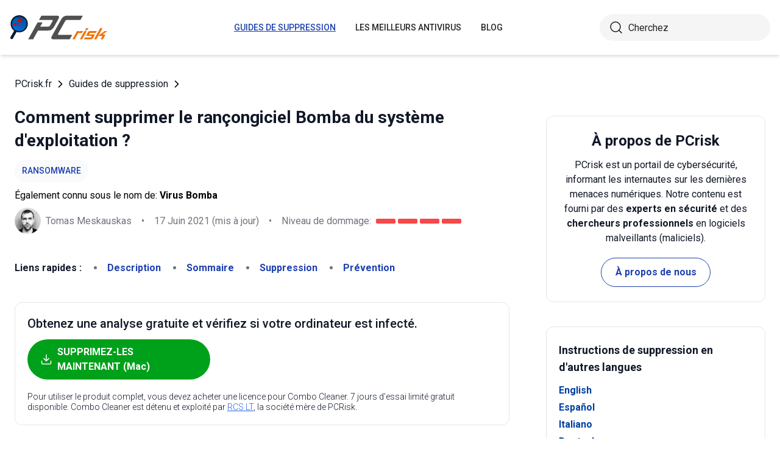

--- FILE ---
content_type: text/html; charset=utf-8
request_url: https://www.pcrisk.fr/guides-de-suppression/9814-bomba-ransomware
body_size: 24068
content:
<!DOCTYPE html>
<html lang="fr">
<head>
<meta charset="utf-8">
<link href="/templates/joomspirit_70/css/style.min.css" rel="stylesheet">
<meta content="IE=edge" http-equiv="X-UA-Compatible">
<meta content="width=device-width,initial-scale=1" name="viewport">
<link rel="apple-touch-icon" sizes="180x180" href="/apple-touch-icon.png">
<link rel="icon" type="image/png" sizes="32x32" href="/favicon-32x32.png">
<link rel="icon" type="image/png" sizes="16x16" href="/favicon-16x16.png">
<link rel="mask-icon" href="/safari-pinned-tab.svg" color="#e1762e">
<link rel="shortcut icon" href="/favicon.ico" type="image/x-icon" />
<link rel="preconnect" href="https://pcriskfr.disqus.com/embed.js">
<meta name="msapplication-TileColor" content="#2b5797">
<meta name="theme-color" content="#ffffff">
  <base href="https://www.pcrisk.fr/guides-de-suppression/9814-bomba-ransomware" />
  <meta http-equiv="content-type" content="text/html; charset=utf-8" />
  <meta name="robots" content="index, follow" />
  <title>Rançongiciel Bomba - Décryptage, suppression et récupération des fichiers perdus (mis à jour)</title>
  <link href="https://www.pcrisk.fr/guides-de-suppression/9814-bomba-ransomware" rel="canonical"  />
  <script type="application/ld+json">{"@context":"https://schema.org","@type":"Article","mainEntityOfPage":{"@type":"WebPage","@id":"https://www.pcrisk.fr/guides-de-suppression/9814-bomba-ransomware"},"headline":"Rançongiciel Bomba","image":"https://www.pcrisk.fr/images/stories/screenshots202006/bomba-ransomware-ransom-note.jpg","datePublished":"2020-06-08T17:10+01:00","dateModified":"2021-06-17T10:37+01:00","author":{"@type":"Person","name":"Tomas Meskauskas","image":"https://www.pcrisk.fr/images/tomas-meskauskas-150.png","url":"https://www.pcrisk.fr/tomas-meskauskas","sameAs":["https://twitter.com/pcrisk","https://www.linkedin.com/in/tomas-meskauskas-96a25325"]},"publisher":{"@type":"Organization","name":"PCrisk","logo":{"@type":"ImageObject","url":"https://www.pcrisk.fr/images/logos/pcrisk_logo_n.png"}}}</script>
  <meta property="og:title" content="Rançongiciel Bomba">
  <meta property="og:image" content="https://www.pcrisk.fr/images/stories/screenshots202006/bomba-ransomware-ransom-note.jpg">
  <meta property="og:type" content="article">
  <meta property="og:url" content="https://www.pcrisk.fr/guides-de-suppression/9814-bomba-ransomware">
  <meta name="twitter:card" content="summary_large_image">
  <meta name="twitter:title" content="Rançongiciel Bomba">
  <meta name="twitter:image" content="https://www.pcrisk.fr/images/stories/screenshots202006/bomba-ransomware-ransom-note.jpg">
  <link rel="alternate" hreflang="en" href="https://www.pcrisk.com/removal-guides/18014-sigareta-ransomware" />
  <link rel="alternate" hreflang="es" href="https://www.pcrisk.es/guias-de-desinfeccion/9820-sigareta-ransomware" />
  <link rel="alternate" hreflang="it" href="https://www.pcrisk.it/guide-per-la-rimozione/9822-bomba-ransomware" />
  <link rel="alternate" hreflang="de" href="https://www.pcrisk.de/ratgeber-zum-entfernen/9828-bomba-ransomware" />
  <link rel="alternate" hreflang="pt" href="https://www.pcrisk.pt/guias-de-remocao/9909-bomba-ransomware" />
  <link rel="alternate" hreflang="nl" href="https://www.pcrisk.nl/verwijderingsrichtlijnen/9910-bomba-ransomware" />
  <link rel="alternate" hreflang="pl" href="https://www.pcrisk.pl/narzedzia-usuwania/9906-bomba-ransomware#startOfPage" />
  <link rel="alternate" hreflang="fr" href="https://www.pcrisk.fr/guides-de-suppression/9814-bomba-ransomware" />

<!--[if lt IE 9]>
	<script src="https://cdnjs.cloudflare.com/ajax/libs/html5shiv/3.7.3/html5shiv.js"></script>
<![endif]-->
<!-- Google tag (gtag.js) -->
<script async src="https://www.googletagmanager.com/gtag/js?id=G-T3V3ZX23GW"></script>
<script>
  window.dataLayer = window.dataLayer || [];
  function gtag(){dataLayer.push(arguments);}
  gtag('js', new Date());

  gtag('config', 'G-T3V3ZX23GW');
</script>
</head>
<body>
    <div class="relative flex min-h-screen flex-col overflow-hidden">
		<header class="flex h-[72px] items-center shadow-md xl:h-[90px]">
		  <div class="mx-auto flex w-full max-w-[1440px] items-center justify-normal space-x-10 px-4 lg:justify-between xl:space-x-0 2xl:justify-start">
    						<a href="/" class="mr-auto shrink-0 lg:mr-0 xl:mr-[57px]"><img loading="lazy" src="/templates/joomspirit_70/images/v2/logo.svg" alt="PCrisk.fr" class="h-auto w-[121px] object-contain sm:w-24 xl:w-40" width="160" height="46"></a>			
    		    <nav id="header-nav" class="fixed right-0 top-0 z-20 h-screen w-full max-w-[320px] translate-x-full overflow-auto grow bg-blue-800 transition-transform duration-500 ease-out lg:static lg:h-auto lg:w-auto lg:max-w-none lg:translate-x-0 lg:bg-transparent xl:mr-auto [&.active-menu]:translate-x-0">
									<div class="relative w-full">					
					<ul class="flex w-full flex-col items-center justify-center lg:space-x-8 max-lg:space-y-5 pt-20 lg:w-auto lg:flex-row lg:pt-0"><li><a href="/guides-de-suppression" class="menu-link text-base font-medium uppercase leading-tight text-white transition-colors hover:underline lg:text-sm lg:text-neutral-800 lg:hover:text-blue-800 lg:hover:no-underline lg:[&.current-page]:text-blue-800 [&.current-page]:underline current-page">Guides de suppression</a></li><li><a href="/les-meilleurs-antivirus" class="menu-link text-base font-medium uppercase leading-tight text-white transition-colors hover:underline lg:text-sm lg:text-neutral-800 lg:hover:text-blue-800 lg:hover:no-underline lg:[&.current-page]:text-blue-800 [&.current-page]:underline ">Les meilleurs antivirus</a></li><li><a href="/blog" class="menu-link text-base font-medium uppercase leading-tight text-white transition-colors hover:underline lg:text-sm lg:text-neutral-800 lg:hover:text-blue-800 lg:hover:no-underline lg:[&.current-page]:text-blue-800 [&.current-page]:underline ">Blog</a></li><li class="lg:hidden"><a href="/a-propos-de-nous" class="menu-link text-base font-medium uppercase leading-tight text-white transition-colors hover:underline lg:text-sm lg:text-neutral-800 lg:hover:text-blue-800 lg:hover:no-underline lg:[&.current-page]:text-blue-800 [&.current-page]:underline ">À propos de nous</a></li><li class="lg:hidden"><a href="/contactez-nous" class="menu-link text-base font-medium uppercase leading-tight text-white transition-colors hover:underline lg:text-sm lg:text-neutral-800 lg:hover:text-blue-800 lg:hover:no-underline lg:[&.current-page]:text-blue-800 [&.current-page]:underline ">Contactez-nous</a></li></ul>					        <div role="button" aria-label="Close menu" id="close-menu" class="group absolute right-3.5 top-3 hidden max-lg:[&.is-active]:block">
          					<div class="relative flex h-[50px] w-[40px] transform items-center justify-center overflow-hidden">
            <div id="burger-inner" class="flex h-[21px] w-[27px] origin-center transform flex-col justify-between overflow-hidden transition-all duration-300">
              <div id="burger-cross" class="absolute top-2.5 flex w-12 translate-x-0 transform items-center justify-between transition-all duration-500 [&>*:nth-child(1)]:rotate-45 [&>*:nth-child(2)]:-rotate-45">
                <div class="absolute h-[2px] w-7 rotate-0 transform rounded-2xl bg-white transition-all delay-300 duration-500"></div>
                <div class="absolute h-[2px] w-7 -rotate-0 transform rounded-2xl bg-white transition-all delay-300 duration-500"></div>
              </div>
            </div>
          </div>
        </div>
				</div>
				<div class="flex items-center justify-center space-x-2 sm:hidden">
        <form action="/index.php" method="post" id="search-form-mobile" class="absolute right-0 top-[72px] z-10 mx-auto mt-6 hidden h-11 w-full items-center space-x-2 border bg-neutral-100 px-3.5 transition focus-within:border-blue-800 max-sm:static max-sm:flex max-sm:w-[80%] max-sm:rounded-[40px] sm:mt-0 xl:static xl:flex xl:w-[280px] xl:rounded-[40px] xl:border-transparent">
          <button name="submitbutton" class="size-6 shrink-0" type="submit">
            <img src="/templates/joomspirit_70/images/v2/search.svg" alt="Cherchez">
          </button>
          <input name="searchword" class="h-full w-full bg-transparent leading-normal text-neutral-800 placeholder:text-neutral-800 focus:outline-none" placeholder="Cherchez">
			<input type="hidden" name="task" value="search">
			<input type="hidden" name="option" value="com_search">
			<input type="hidden" name="Itemid" value="57">
        </form>
      </div>
			
    			</nav>
    <div class="sm:flex items-center justify-center space-x-2 xl:w-[288px] md:w-[24px] hidden">
      <button id="open-search" class="hidden size-6 sm:max-xl:block" type="button">
        <img src="/templates/joomspirit_70/images/v2/search.svg" alt="Cherchez" width="24" height="24">
      </button>
      <form action="/index.php" method="post" id="search-form" class="absolute right-0 top-[72px] z-10 mx-auto mt-6 hidden h-11 w-full items-center space-x-2 border bg-neutral-100 px-3.5 transition focus-within:border-blue-800 max-sm:static max-sm:flex max-sm:w-[80%] max-sm:rounded-[40px] sm:mt-0 xl:static xl:flex xl:w-[280px] xl:rounded-[40px] xl:border-transparent">
        <button name="submitbutton" class="size-6 shrink-0" type="submit">
          <img src="/templates/joomspirit_70/images/v2/search.svg" alt="Cherchez" width="24" height="24">
        </button>
        <input name="searchword" class="h-full w-full bg-transparent leading-normal text-neutral-800 placeholder:text-neutral-800 focus:outline-none" placeholder="Cherchez">
			<input type="hidden" name="task" value="search">
			<input type="hidden" name="option" value="com_search">
			<input type="hidden" name="Itemid" value="57">
      </form>
    </div>
    <div role="button" aria-label="Open menu" id="burger-button" class="group relative block lg:hidden">
      <div class="relative flex h-[50px] w-[40px] transform items-center justify-center overflow-hidden">
        <div id="burger-inner" class="flex h-[21px] w-[27px] origin-center transform flex-col justify-between overflow-hidden transition-all duration-300">
          <div class="h-[2px] w-full origin-left transform rounded-2xl bg-neutral-800 transition-all duration-300"></div>
          <div class="h-[2px] w-full transform rounded-2xl bg-neutral-800 transition-all delay-75 duration-300"></div>
          <div class="h-[2px] w-full origin-left transform rounded-2xl bg-neutral-800 transition-all delay-150 duration-300"></div>
        </div>
      </div>
    </div>
		</div>
		</header>
				
			
		<main class="container grow pb-[60px] pt-5 sm:pb-20 xl:pb-[120px]">
						<div class="mb-6 pt-4 items-center space-x-2 hidden lg:flex">
								<a href="https://www.pcrisk.fr/" class="leading-normal text-gray-900 transition-colors hover:text-blue-800">PCrisk.fr</a> <svg class="size-3 rotate-180"><use href="/templates/joomspirit_70/images/v2/sprites/sprite.svg#icon-arrow"></use></svg> <a href="/guides-de-suppression" class="leading-normal text-gray-900 transition-colors hover:text-blue-800">Guides de suppression</a> <svg class="size-3 rotate-180"><use href="/templates/joomspirit_70/images/v2/sprites/sprite.svg#icon-arrow"></use></svg> 			
			</div>
				
					
				
				<div class="flex flex-col max-sm:space-y-[60px] max-xl:sm:space-y-20 xl:flex-row space-x-0 xl:space-x-[60px]">
								<div id="main_component" class="w-full grow mb-10 xl:max-w-[812px] xxl:max-w-[980px]">

						
						




	
	
	









<div class="mb-10">
			
												<h1 class="mb-3 text-2xl font-bold leading-snug text-gray-900 xl:text-3xl">
							
			Comment supprimer le rançongiciel Bomba du système d'exploitation ?			</h1>
			            <a class="mb-2.5 inline-flex py-2 items-center rounded-full bg-gray-50 px-3 text-center text-sm font-medium uppercase leading-normal text-blue-800" href="/forme-infections-dordinateur#ransomware">Ransomware</a>              
            <p class="mb-2">Également connu sous le nom de: <span class="font-bold">Virus Bomba</span></p>            
                          
              <div class="flex flex-col sm:flex-row sm:flex-wrap sm:items-center sm:space-x-4">
              
              
								<div class="flex items-center space-x-2 prose-a:underline"><picture><img src="/images/team/tm-c70.png" alt="Tomas Meskauskas" class="size-[43px]"></picture><a title="Tomas Meskauskas" rel="author" href="https://www.pcrisk.fr/tomas-meskauskas" class="leading-normal text-gray-900/60">Tomas Meskauskas</a></div>				                
								<span class="hidden text-gray-900/60 sm:block">•</span><p class="leading-normal text-gray-900/60 max-sm:mt-3"><time datetime="2021-06-17T10:37+01:00">17 Juin 2021</time> (mis à jour)</p>
				                
                                
					<span class="hidden text-gray-900/60 md:block">•</span><div class="flex items-center space-x-2 max-md:mt-3"><p class="leading-normal text-gray-900/60">Niveau de dommage: </p><div class="flex space-x-1"><span class="h-2 w-8 rounded-sm bg-[#F74848]"></span><span class="h-2 w-8 rounded-sm bg-[#F74848]"></span><span class="h-2 w-8 rounded-sm bg-[#F74848]"></span><span class="h-2 w-8 rounded-sm bg-[#F74848]"></span></div></div>
                
                                
              </div>
              
              </div>





<nav><span class="inline-flex mr-5 font-bold text-gray-900 leading-loose">Liens rapides :</span><ul class="mb-10 inline-flex flex-wrap leading-loose list-disc list-inside"><li class="mr-5 text-gray-900/60 min-w-[100px]"><a href="#a1" class="font-bold text-blue-800 transition-colors hover:text-blue-500">Description</a></li><li class="mr-5 text-gray-900/60 min-w-[100px]"><a href="#threat-summary" class="font-bold text-blue-800 transition-colors hover:text-blue-500">Sommaire</a></li><li class="mr-5 text-gray-900/60 min-w-[100px]"><a href="#quicksol" class="font-bold text-blue-800 transition-colors hover:text-blue-500">Suppression</a></li><li class="mr-5 text-gray-900/60 min-w-[100px]"><a href="#prevention" class="font-bold text-blue-800 transition-colors hover:text-blue-500">Prévention</a></li></ul></nav><div class="mb-10 rounded-xl border border-gray-200 p-5"><p class="mb-3 text-xl font-medium text-gray-900">Obtenez une analyse gratuite et vérifiez si votre ordinateur est infecté.</p><a href="/download-combo-cleaner" onclick="gtag('event', 'Article Btn Top Mac', {'event_category' : 'download','event_label' : 'Virus Bomba'});" class="group flex w-full max-w-[300px] items-center justify-center mb-5 space-x-2 rounded-full border border-transparent bg-[#00A11A] px-5 py-2 font-bold leading-normal text-white transition-colors hover:border-green-700 hover:bg-white hover:text-green-700"><svg class="size-5 shrink-0 text-white group-hover:text-[#00A11A]"><use href="/templates/joomspirit_70/images/v2/sprites/sprite.svg#icon-download"></use></svg><span>SUPPRIMEZ-LES MAINTENANT (Mac)</span></a><p class="text-sm font-light leading-tight text-gray-900">Pour utiliser le produit complet, vous devez acheter une licence pour Combo Cleaner. 7 jours d’essai limité gratuit disponible. Combo Cleaner est détenu et exploité par <a class="text-blue-600 underline hover:text-blue-500" href="/a-propos-de-nous" target="_self" title="En savoir plus sur nous">RCS LT</a>, la société mère de PCRisk.</p></div> 
<div class="prose mb-[60px] max-w-none prose-h2:border-b prose-h2:pb-2 prose-h2:text-[30px] prose-h4:text-lg prose-a:text-blue-600 prose-a:underline prose-tr:border-b-0">
 
<h2>Instructions de suppression du rançongiciel Bomba</h2>
<h3><span id="a1">Qu'est-ce que Bomba ?</span></h3>
<p>Bomba est un maliciel appartenant à la famille des rançongiciels <a href="/guides-de-suppression/8475-scarab-ransomware" target="_self">Scarab</a> . Les systèmes infectés par ce maliciel voient leurs données cryptées et reçoivent des demandes de paiement pour les outils/logiciels de décryptage. Au cours du processus de cryptage, tous les fichiers affectés sont complétés avec l'extension "<strong>.bomba</strong>". Par exemple, un fichier initialement nommé "<strong>1.jpg</strong>" apparaîtra sous l'extension "<strong>1.jpg.bomba</strong>" - après le cryptage. Une fois ce processus terminé, une demande de rançon - "<strong>HOW TO RECOVER ENCRYPTED FILES.TXT</strong>" - est déposée dans chaque dossier compromis. De plus, le rançongiciel Bomba désactive le gestionnaire des tâches de Windows.</p>

<p>La demande de rançon ("HOW TO RECOVER ENCRYPTED FILES.TXT") informe les victimes que leurs données ont été cryptées. Selon ce message, la seule façon de récupérer les fichiers est d'acheter les outils de décryptage aux cybercriminels à l'origine de l'infection. La note contient également les coordonnées des criminels - nom d'utilisateur du compte de messagerie Telegram et adresse électronique. Avant de payer, les utilisateurs peuvent tester le décryptage en envoyant jusqu'à trois fichiers cryptés. La taille totale des fichiers ne doit pas dépasser 10 Mo (non archivés) et les fichiers test ne peuvent pas contenir d'informations précieuses (par exemple des bases de données, des sauvegardes, de grandes feuilles Excel, etc.) Le message se termine par des avertissements, avertissant les victimes que le fait de renommer et/ou de tenter de décrypter les fichiers compromis avec des outils/logiciels tiers - peut entraîner une perte permanente de données. Dans de nombreuses attaques de rançongiciels, sans l'intervention des cybercriminels responsables, le décryptage est impossible. Il peut l'être si le programme malveillant est encore en cours de développement et/ou comporte des bogues (défauts). Quelles que soient les circonstances, il est fortement déconseillé de répondre aux demandes de rançon. En effet, il arrive souvent que les utilisateurs ne reçoivent pas les outils de décryptage promis, malgré le fait qu'ils aient payé. Par conséquent, ils subissent des pertes financières et leurs données restent sans valeur. Pour éviter que Bomba ne soit à nouveau crypté, il doit être éliminé du système d'exploitation. Malheureusement, la suppression ne permettra pas de restaurer les fichiers déjà cryptés. La seule solution viable est de les récupérer à partir d'une sauvegarde, si celle-ci a été créée avant l'infection et a été stockée dans un endroit séparé.</p>
<p>Capture d'écran d'un message encourageant les utilisateurs à payer une rançon pour décrypter leurs données compromises :</p>
<p><img loading="lazy" style="margin: 10px auto; display: block;" alt="Bomba decrypt instructions (HOW TO RECOVER ENCRYPTED FILES.TXT)" src="/images/stories/screenshots202006/bomba-ransomware-ransom-note.jpg" height="515" width="790" /></p>
<p><a href="/guides-de-suppression/9813-sigareta-ransomware" target="_self">SIGARETA</a>, Sdkkxbh, VIVELAG sont quelques exemples d'autres programmes de type "rançongiciel". Ils sont conçus pour crypter des données et demander des rançons pour le décryptage. Les principales différences entre ces programmes/infections sont les suivantes : les algorithmes cryptographiques qu'ils utilisent (symétrique ou asymétrique) et le montant du paiement demandé. Ces derniers varient entre des sommes à trois et quatre chiffres (en USD). ) sont généralement utilisées pour les paiements, car les transactions sont difficiles/impossibles à retracer. Pour protéger les données, il est recommandé de conserver des sauvegardes dans des serveurs distants et/ou des dispositifs de stockage débranchés (idéalement, dans plusieurs endroits différents).</p>
<h3>Comment un rançongiciel a-t-il infecté mon ordinateur ?</h3>
<p>Les rançongiciels et autres maliciels sont principalement distribués par le biais de campagnes de spam, de chevaux de Troie, d'outils d'activation illégaux ("cracking"), de mises à jour illégitimes et de canaux de téléchargement douteux. Le terme "campagne de spam" est utilisé pour désigner une opération à grande échelle, au cours de laquelle des milliers de courriers électroniques trompeurs ou frauduleux sont envoyés. Ces lettres contiennent des fichiers infectieux joints et/ou liés. Les fichiers malveillants peuvent se présenter sous différents formats (par exemple, documents PDF et Microsoft Office, fichiers d'archives et exécutables, JavaScript, etc.) et lorsqu'ils sont exécutés, lancés ou ouverts d'une autre manière - le processus d'infection est lancé (c'est-à-dire que le téléchargement/l'installation du maliciel commence). Les chevaux de Troie sont des programmes malveillants, dont beaucoup sont capables de provoquer des infections en chaîne. Plutôt que d'activer un produit sous licence, des outils d'activation illégaux ("cracks") peuvent télécharger/installer des maliciels. De faux programmes de mise à jour infectent le système en exploitant les défauts de produits obsolètes et/ou en installant des maliciels au lieu des mises à jour promises. Des sources de téléchargement peu fiables (par exemple, des sites d'hébergement de fichiers non officiels et gratuits, des réseaux de partage de fichiers poste à poste et d'autres téléchargeurs tiers) peuvent proposer des maliciels à télécharger, déguisés ou emballés avec du contenu ordinaire.</p>
<table id="threat-summary" class="threat_properties_table"><caption>Résumé de la Menace :</caption>
<tbody>
<tr>
<td class="threat_table_property_key"><strong>Nom</strong></td>
<td class="threat_table_property_value">Virus Bomba</td>
</tr>
<tr>
<td class="threat_table_property_key"><strong>Type de Menace</strong></td>
<td class="threat_table_property_value">Rançongiciel, Crypto Virus, Bloqueur de fichiers</td>
</tr>
<tr>
<td class="threat_table_property_key"><strong>Extension des Fichiers Cryptés</strong></td>
<td class="threat_table_property_value">.bomba</td>
</tr>
<tr>
<td class="threat_table_property_key"><strong>Message de Demande de Rançon</strong></td>
<td class="threat_table_property_value">HOW TO RECOVER ENCRYPTED FILES.TXT</td>
</tr>
<tr>
<td class="threat_table_property_key"><strong>Contact du Cyber Criminel</strong></td>
<td class="threat_table_property_value">logiteam@protonmail.com et @decryptorbomber (Telegram)</td>
</tr>
<tr>
<td class="threat_table_property_key"><strong>Noms de Détection</strong></td>
<td class="threat_table_property_value">BitDefender (DeepScan:Generic.Ransom.Amnesia.B), DrWeb (Trojan.Encoder.26375), ESET-NOD32 (Une variante de Win32/Filecoder.FS), Kaspersky (HEUR:Trojan-Ransom.Win32.Generic), Liste complète des détections (<a href="https://www.virustotal.com/gui/file/3bd7d66f97f151860d34b6db8d6f1b072503ea974308444643cef2eb4c35d06d/detection" target="_self">VirusTotal</a>)</td>
</tr>
<tr>
<td class="threat_table_property_key"><strong>Symptômes</strong></td>
<td class="threat_table_property_value">Impossible de consulter les fichiers stockés sur votre ordinateur, les fichiers précédemment fonctionnels ont maintenant une extension différente (par exemple, my.docx.locked). Un message de demande de rançon s'affiche sur votre bureau. Les cybercriminels exigent le paiement d'une rançon (généralement sous forme de bitcoins) pour déverrouiller vos fichiers.</td>
</tr>
<tr>
<td class="threat_table_property_key"><strong>Méthodes de Distribution</strong></td>
<td class="threat_table_property_value">Pièces jointes de courrier électronique infectées (macros), sites web de torrents, publicités malveillantes.</td>
</tr>
<tr>
<td class="threat_table_property_key"><strong>Dommages</strong></td>
<td class="threat_table_property_value">Tous les fichiers sont cryptés et ne peuvent être ouverts sans payer une rançon. Des chevaux de Troie voleurs de mots de passe et des maliciels peuvent être installés en même temps qu'une infection par un rançongiciel.</td>
</tr>
<tr>
<td class="threat_table_property_key">
<strong>Suppression des maliciels<br />(Mac)</strong></td>
<td class="threat_table_property_value">
<p>Pour éliminer d'éventuelles infections par des maliciels, analysez votre Mac avec un logiciel antivirus légitime. Nos chercheurs en sécurité recommandent d'utiliser Combo Cleaner.</p>                    
                    <a onclick="gtag('event', 'Table Btn Mac', {'event_category' : 'download','event_label' : 'Virus Bomba'});" href="/download-combo-cleaner" class="my-7 flex w-full max-w-[375px] flex-wrap items-center justify-center space-x-2 rounded-full bg-[#00A11A] px-5 py-2 text-sm text-center font-bold leading-normal !text-white !no-underline transition-colors hover:bg-green-700/100 sm:text-base">
                        <svg class="size-5 shrink-0 text-white">
                          <use href="/templates/joomspirit_70/images/v2/sprites/sprite.svg#icon-download"></use>
                        </svg>
                        <span>Téléchargez Combo Cleaner pour Mac</span>
                      </a>
<p class="text-sm">Un scanner gratuit vérifie si votre ordinateur est infecté. Pour utiliser le produit complet, vous devez acheter une licence pour Combo Cleaner. 7 jours d’essai limité gratuit disponible. Combo Cleaner est détenu et exploité par <a href="/a-propos-de-nous" target="_self" title="En savoir plus sur nous">RCS LT</a>, la société mère de PCRisk.</p></td>
</tr>
</tbody>
</table>
<p></p>
<h3><span id="prevention">Comment se protéger contre les infections par des rançongiciels ?</span></h3>
<p>Il est déconseillé d'ouvrir les courriels suspects et/ou non pertinents, en particulier les pièces jointes ou les liens qu'ils contiennent - en raison du risque d'infections graves du système. Seuls les canaux de téléchargement officiels et vérifiés doivent être utilisés. En outre, les produits doivent être activés et mis à jour avec des fonctions/outils fournis par de véritables développeurs. Les outils d'activation ("cracking") illégaux et les mises à jour effectuées par des tiers ne doivent pas être utilisés, car ils favorisent la prolifération des maliciels. Pour garantir la sécurité des appareils et des utilisateurs, il est essentiel d'installer une suite antivirus/anti-espion fiable. En outre, ce logiciel doit être utilisé pour les analyses régulières du système et pour supprimer les menaces/questions détectées. Si votre ordinateur est déjà infecté par Bomba, nous vous recommandons d'effectuer un scan avec 
<a href="/download-combo-cleaner" onclick="gtag('event', 'Remover Content Link Mac', {'event_category' : 'download','event_label' : 'Virus Bomba'});">Combo Cleaner Antivirus pour macOS</a> pour éliminer automatiquement ce rançongiciel.</p>
<p>Texte présenté dans le fichier texte du rançongiciel Bomba ransomware ("<strong>HOW TO RECOVER ENCRYPTED FILES.TXT</strong>") :</p>
<blockquote class="blue">
<p>YOUR FILES ARE ENCRYPTED!<br />Your personal identifier:<br />-</p>
<p>Your documents, photos, databases, save games and other important data has been encrypted.<br />Data recovery requires a decoder.<br />decryption of files for money<br />contact us by telegram login @decryptorbomber<br />contact us by logiteam@protonmail.com<br />Free decryption as guarantee!<br />Before paying you can send us up to 3 files for free decryption.<br />The total size of files must be less than 10Mb (non archived), and files should not contain<br />valuable information (databases, backups, large excel sheets, etc.).</p>
<p>  <br />Attention!   <br /> * Do not rename encrypted files. <br /> * Do not try to decrypt your data using third party software, it may cause permanent data loss.  <br /> * Decryption of your files with the help of third parties may cause increased price  <br />   (they add their fee to our) or you can become a victim of a scam.</p>
</blockquote>
<p>Capture d'écran de fichiers cryptés par Bomba (extension "<strong>.bomba</strong>") :</p>
<p><img loading="lazy" style="margin-top: 10px; margin-bottom: 10px;" alt="Files encrypted by Bomba ransomware (.bomba extension)" src="/images/stories/screenshots202006/bomba-ransomware-encrypted-files.jpg" height="512" width="790" /></p>
<h3 style="text-align: center;"><span>Suppression du rançongiciel Bomba :</span></h3>
<p style="text-align: center;">
<h3 id="quicksol">Suppression instantanée et automatique des maliciels sur Mac :</h3>
<p>La suppression manuelle des menaces peut être un processus long et compliqué qui nécessite des compétences informatiques avancées. Combo Cleaner est un outil professionnel de suppression automatique des maliciels recommandé pour supprimer les maliciels Mac. Téléchargez-le en cliquant sur le bouton ci-dessous :</p>
<a onclick="gtag('event', 'main button Mac', {'event_category' : 'download','event_label' : 'Virus Bomba'});" href="/download-combo-cleaner" class="my-7 flex w-full max-w-[375px] flex-wrap text-center items-center justify-center space-x-2 space-y-1 rounded-full bg-[#00A11A] px-5 py-2 text-sm font-bold !text-white !no-underline transition-colors hover:bg-green-700/100 sm:text-base">
                <svg class="size-5 shrink-0 text-white">
                  <use href="/templates/joomspirit_70/images/v2/sprites/sprite.svg#icon-download"></use>
                </svg>
                <span>TÉLÉCHARGEZ Combo Cleaner pour Mac</span>
              </a>
<p class="text-sm">En téléchargeant n'importe quel logiciel listé sur ce site web vous acceptez notre <a href="/politique-de-vie-privee" target="_self">Politique de Confidentialité</a> et nos <a href="/conditions-dutilisation" target="_self">Conditions d’Utilisation</a>. Pour utiliser le produit complet, vous devez acheter une licence pour Combo Cleaner. 7 jours d’essai limité gratuit disponible. Combo Cleaner est détenu et exploité par <a href="/a-propos-de-nous" target="_self" title="En savoir plus sur nous">RCS LT</a>, la société mère de PCRisk.</p></p>
<p><h3 style="text-align: center; margin-bottom: 5px;" id="ransomware_video">Vidéo suggérant les étapes à suivre en cas d'infection par un rançongiciel :</h3>
<div class="embed-container"><iframe title="Video" loading="lazy" src="https://www.youtube.com/embed/cMZ4apzfKjQ?rel=0&amp;fs=1&amp;wmode=transparent" frameborder="0" allowfullscreen=""></iframe></div>
<p><strong><span style="font-size: 1.3em">Menu rapide :</span></strong></p>
<ul id="quickul">
<li><a href="#a1" target="_self">Qu'est-ce que Virus Bomba ?</a></li>
<li>ETAPE 1. <a href="#reporting-ransomware-to-authorities" target="_self">Signaler les rançongiciels aux autorités.</a></li>
<li>ETAPE 2. <a href="#isolating-infected-device" target="_self">Isoler le périphérique infecté.</a></li>
<li>ETAPE 3. <a href="#identifying-ransomware-infection" target="_self">Identification de l'infection par le rançongiciel.</a></li>
<li>ETAPE 4. <a href="#searching-for-ransomware-decryption-tools" target="_self">Recherche d'outils de décryptage du rançongiciel.</a></li>
<li>ETAPE 5. <a href="#restoring-files-with-data-recovery-tools" target="_self">Restauration de fichiers avec des outils de récupération de données.</a></li>
<li>ETAPE 6. <a href="#creating-data-backups" target="_self">Création de sauvegardes de données.</a></li>
</ul>
<h3><span id="reporting-ransomware-to-authorities">Signaler les rançongiciels aux autorités :</span></h3>
<p>Si vous êtes victime d'une attaque par rançongiciel, nous vous recommandons de signaler cet incident aux autorités. En fournissant des informations aux organismes chargés de l'application de la loi, vous aiderez à suivre la cybercriminalité et potentiellement à poursuivre les attaquants. Voici une liste d'autorités où vous devez signaler une attaque par rançongiciel. Pour obtenir la liste complète des centres de cybersécurité locaux et des informations sur les raisons pour lesquelles vous devez signaler les attaques par rançongiciel, <a href="/signaler-les-rancongiciels-aux-autorites" target="_self">lisez cet article</a>.</p>
<p>Liste des autorités locales où les attaques par rançongiciel doivent être signalées (choisissez-en une en fonction de votre adresse de résidence) :</p>
<ul>
<li style="background: none;"><img loading="lazy" alt="US" src="[data-uri]" height="15" width="29" />&nbsp;<strong>USA</strong> - <a href="https://www.ic3.gov/" target="_self">Internet Crime Complaint Centre IC3</a></li>
<li style="background: none;"><img loading="lazy" alt="UK" src="[data-uri]" height="15" width="29" />&nbsp;<strong>Royaume-Uni</strong> - <a href="https://www.actionfraud.police.uk/" target="_self">Action Fraud</a></li>
<li style="background: none;"><img loading="lazy" alt="ES" src="[data-uri]" height="15" width="29" />&nbsp;<strong>Espagne</strong> - <a href="https://www.policia.es" target="_self">Police nationale</a></li>
<li style="background: none;"><img loading="lazy" alt="FR" src="[data-uri]" height="15" width="29" />&nbsp;<strong>France</strong> - <a href="https://www.interieur.gouv.fr/Contact/Contacter-une-brigade-de-gendarmerie-ou-un-commissariat-de-police" target="_self">Ministère de l'Intérieur</a></li>
<li style="background: none;"><img loading="lazy" alt="DE" src="[data-uri]" height="15" width="29" />&nbsp;<strong>Allemagne</strong> - <a href="https://www.polizei.de/Polizei/DE/Home/home_node.html" target="_self">Police</a></li>
<li style="background: none;"><img loading="lazy" alt="IT" src="[data-uri]" height="15" width="29" />&nbsp;<strong>Italie</strong> - <a href="https://www.denunceviaweb.poliziadistato.it/polposta/wfintro.aspx" target="_self">Police d'État</a></li>
<li style="background: none;"><img loading="lazy" alt="NL" src="[data-uri]" height="15" width="29" />&nbsp;<strong>Pays</strong> - <strong>Bas</strong> - <a href="https://www.politie.nl/mijn-buurt/politiebureaus" target="_self">Police</a></li>
<li style="background: none;"><img loading="lazy" alt="PL" src="[data-uri]" height="15" width="29" />&nbsp;<strong>Pologne</strong> - <a href="https://www.policja.pl/pol/kontakt/606,Kontakt.html" target="_self">Police</a></li>
<li style="background: none;"><img loading="lazy" alt="PT" src="[data-uri]" height="15" width="29" />&nbsp;<strong>Portugal</strong> - <a href="https://www.policiajudiciaria.pt/" target="_self">Police judiciaire</a></li>
</ul>
<h3><span id="isolating-infected-device">Isoler le périphérique infecté :</span></h3>
<p>Certaines infections de type rançongiciel sont conçues pour crypter les fichiers des périphériques de stockage externes, les infecter et même se propager sur tout le réseau local. Pour cette raison, il est très important d'isoler le périphérique infecté (ordinateur) dès que possible.</p>
<p><strong>Étape 1 :</strong>&nbsp;Déconnectez-vous d'Internet.</p>
<p>Le moyen le plus simple de déconnecter un ordinateur d'Internet est de débrancher le câble Ethernet de la carte mère, cependant, certains appareils sont connectés via un réseau sans fil et pour certains utilisateurs (en particulier ceux qui ne sont pas particulièrement férus de technologie), la déconnexion des câbles peut sembler gênant. Par conséquent, vous pouvez également déconnecter le système manuellement via le panneau de configuration :</p>
<p>Accédez au "<strong>Panneau de configuration</strong>", cliquez sur la barre de recherche dans le coin supérieur droit de l'écran, entrez dans "<strong>Centre Réseau et partage</strong>" et sélectionnez le résultat de la recherche :<img loading="lazy" style="margin: 10px auto; display: block;" alt="Déconnexion de l'ordinateur d'Internet (étape 1)" src="/images/stories/ransomware-removal/ransomware-removal-isolating-infected-device-step-1.jpg" height="498" width="790" /></p>
<p>Cliquez sur l'option "<strong>Modifier les paramètres de la carte</strong>" dans le coin supérieur gauche de la fenêtre :<img loading="lazy" style="margin: 10px auto; display: block;" alt="Déconnexion de l'ordinateur d'Internet (étape 2)" src="/images/stories/ransomware-removal/ransomware-removal-isolating-infected-device-step-2.jpg" height="524" width="790" /></p>
<p>Faites un clic droit sur chaque point de connexion et sélectionnez "<strong>Désactiver</strong>". Une fois désactivé, le système ne sera plus connecté à Internet. Pour réactiver les points de connexion, cliquez simplement à nouveau avec le bouton droit de la souris et sélectionnez "<strong>Activer</strong>".<img loading="lazy" style="margin: 10px auto; display: block;" alt="Déconnexion de l'ordinateur d'Internet (étape 3)" src="/images/stories/ransomware-removal/ransomware-removal-isolating-infected-device-step-3.jpg" height="524" width="790" /></p>
<p><strong>Étape 2 :</strong>&nbsp;Débranchez tous les périphériques de stockage.</p>
<p>Comme mentionné ci-dessus, les rançongiciels peuvent crypter les données et infiltrer tous les périphériques de stockage connectés à l'ordinateur. Pour cette raison, tous les périphériques de stockage externes (lecteurs flash, disques durs portables, etc.) doivent être déconnectés immédiatement, cependant, nous vous conseillons vivement d'éjecter chaque périphérique avant de se déconnecter pour éviter la corruption des données :</p>
<p>Accédez au "<strong>Poste de travail</strong>", faites un clic droit sur chaque appareil connecté et sélectionnez "<strong>Éjecter</strong>":<img loading="lazy" style="margin: 10px auto; display: block;" alt="Éjection des périphériques de stockage externes" src="/images/stories/ransomware-removal/ransomware-removal-isolating-infected-device-step-4.jpg" height="528" width="790" /></p>
<p><strong>Étape 3 :</strong> Déconnexion des comptes de stockage cloud.</p>
<p>Certains rançongiciels peuvent être capables de détourner un logiciel qui gère les données stockées dans "<a href="https://en.wikipedia.org/wiki/Cloud_storage" target="_self">le Cloud</a>". Par conséquent, les données peuvent être corrompues/cryptées. Pour cette raison, vous devez vous déconnecter de tous les comptes de stockage cloud dans les navigateurs et autres logiciels associés. Vous devez également envisager de désinstaller temporairement le logiciel de gestion du cloud jusqu'à ce que l'infection soit complètement supprimée.</p>
<h3><span id="identifying-ransomware-infection">Identifiez l'infection par le rançongiciel :</span></h3>
<p>Pour gérer correctement une infection, il faut d'abord l'identifier. Certaines infections de rançongiciel utilisent des messages de demande de rançon en guise d'introduction (voir le fichier texte du rançongiciel WALDO ci-dessous).</p>
<p><img loading="lazy" style="margin: 10px auto; display: block;" alt="Identifier les infections de type ransomware (étape 1)" src="/images/stories/ransomware-removal/ransomware-removal-ransomware-identification-step-1.jpg" height="563" width="790" /></p>
<p>Ceci est cependant rare. Dans la plupart des cas, les infections par rançongiciel délivrent plus de messages directs indiquant simplement que les données sont cryptées et que les victimes doivent payer une sorte de rançon. Notez que les infections de type rançongiciel génèrent généralement des messages avec des noms de fichiers différents (par exemple, "<strong>_readme.txt</strong>", "<strong>READ-ME.txt</strong>", "<strong>DECRYPTION_INSTRUCTIONS.txt</strong>", "<strong>DECRYPT_FILES.html</strong>", etc.). Par conséquent, utiliser le nom d'un message de rançon peut sembler un bon moyen d'identifier l'infection. Le problème est que la plupart de ces noms sont génériques et que certaines infections utilisent les mêmes noms, même si les messages livrés sont différents et les infections elles-mêmes ne sont pas liées. Par conséquent, l'utilisation du seul nom de fichier du message peut être inefficace et même entraîner une perte permanente de données (par exemple, en tentant de déchiffrer des données à l'aide d'outils conçus pour différentes infections de rançongiciel, les utilisateurs risquent de finir par endommager les fichiers et le décryptage ne seront plus possibles même avec le bon outil).</p>
<p>Une autre façon d'identifier une infection rançongiciel consiste à vérifier l'extension de fichier, qui est ajoutée à chaque fichier crypté. Les infections par rançongiciel sont souvent nommées par les extensions qu'elles ajoutent (voir les fichiers cryptés par le rançongiciel Qewe ci-dessous).</p>
<p><img loading="lazy" style="margin: 10px auto; display: block;" alt="Identifier l'infection de type ransomware (étape 2)" src="/images/stories/ransomware-removal/ransomware-removal-ransomware-identification-step-2.jpg" height="526" width="790" /></p>
<p>Cependant, cette méthode n'est efficace que lorsque l'extension ajoutée est unique - de nombreuses infections de rançongiciel ajoutent une extension générique (par exemple, "<strong>.encrypted</strong>", "<strong>.enc</strong>", "<strong>.crypted</strong>", "<strong>.locked</strong>", etc.). Dans ces cas, l'identification du rançongiciel par son extension ajoutée devient impossible.</p>
<p>L'un des moyens les plus simples et les plus rapides d'identifier une infection par rançongiciel consiste à utiliser le&nbsp;<a href="https://id-ransomware.malwarehunterteam.com/" target="_self">site Web d'intentification des rançongiciels ID Ransomware</a>. Ce service prend en charge la plupart des infections de rançongiciel existantes. Les victimes téléchargent simplement le message de rançon et/ou un fichier crypté (nous vous conseillons de télécharger les deux si possible).</p>
<p><img loading="lazy" style="margin: 10px auto; display: block;" alt="Identifier l'infection de type ransomware (étape 3)" src="/images/stories/ransomware-removal/ransomware-removal-ransomware-identification-step-3.jpg" height="568" width="790" /></p>
<p>Le rançongiciel sera identifié en quelques secondes et vous recevrez divers détails, tels que le nom de la famille des maliciels à laquelle appartient l'infection, s'il est déchiffrable, etc.</p>
<p>Exemple 1 (rançongiciel Qewe [Stop/Djvu]) :</p>
<p><img loading="lazy" style="margin: 10px auto; display: block;" alt="Identifier l'infection de type ransomware (étape 4)" src="/images/stories/ransomware-removal/ransomware-removal-ransomware-identification-step-4.jpg" height="570" width="790" /></p>
<p>Exemple 2 (rançongiciel .iso [Phobos]) :</p>
<p><img loading="lazy" style="margin: 10px auto; display: block;" alt="Identifier l'infection de type ransomware (étape 5)" src="/images/stories/ransomware-removal/ransomware-removal-ransomware-identification-step-5.jpg" height="559" width="790" /></p>
<p>Si vos données sont cryptées par un rançongiciel qui n'est pas pris en charge par ID Ransomware, vous pouvez toujours essayer de rechercher sur Internet en utilisant certains mots clés (par exemple, titre du message de rançon, extension de fichier, courriels de contact fournis, adresses de portefeuilles électroniques, etc.).</p>
<h3><span id="searching-for-ransomware-decryption-tools">Rechercher des outils de décryptage de rançongiciel :</span></h3>
<p>Les algorithmes de cryptage utilisés par la plupart des infections de type rançongiciel sont extrêmement sophistiqués et, si le cryptage est effectué correctement, seul le développeur est capable de restaurer les données. En effet, le décryptage nécessite une clé spécifique, qui est générée lors du cryptage. La restauration des données sans la clé est impossible. Dans la plupart des cas, les cybercriminels stockent les clés sur un serveur distant, plutôt que d'utiliser la machine infectée comme hôte. Dharma (CrySis), Phobos et d'autres familles d'infections de rançongiciel haut de gamme sont pratiquement sans faille, et donc la restauration des données cryptées sans la participation des développeurs est tout simplement impossible. Malgré cela, il existe des dizaines d'infections de type rançongiciel qui sont peu développées et contiennent un certain nombre de failles (par exemple, l'utilisation de clés de cryptage/décryptage identiques pour chaque victime, des clés stockées localement, etc.).</p>
<p>Trouver le bon outil de décryptage sur Internet peut être très frustrant. Pour cette raison, nous vous recommandons d'utiliser le projet <a href="https://www.nomoreransom.org/" target="_self">No More Ransom</a>&nbsp;et c'est là que l'<a href="#identifying-ransomware-infection" target="_self">identification de l'infection par le rançongiciel</a>&nbsp;est utile. Le site Web du projet No More Ransom contient une section "<a href="https://www.nomoreransom.org/en/decryption-tools.html" target="_self">Outils de décryptage</a>"&nbsp;avec une barre de recherche. Entrez le nom du rançongiciel identifié, et tous les décrypteurs disponibles (le cas échéant) seront répertoriés.</p>
<p><img loading="lazy" style="margin: 10px auto; display: block;" alt="Recherche d'outils de décryptage de ransomware sur le site Web nomoreransom.org" src="/images/stories/ransomware-removal/ransomware-removal-searching-for-decryption-tools-step-1.jpg" height="546" width="790" /></p>
<h3><span id="restoring-files-with-data-recovery-tools">Restaurer les fichiers avec des outils de récupération de données :</span></h3>
<p>En fonction de la situation (qualité de l'infection par rançongiciel, type d'algorithme de cryptage utilisé, etc.), la restauration des données avec certains outils tiers peut être possible. Par conséquent, nous vous conseillons d'utiliser l'<a href="https://www.ccleaner.com/recuva" target="_self">outil Recuva développé par CCleaner</a>. Cet outil prend en charge plus d'un millier de types de données (graphiques, vidéo, audio, documents, etc.) et il est très intuitif (peu de connaissances sont nécessaires pour récupérer des données). De plus, la fonction de récupération est entièrement gratuite.</p>
<p><strong>Étape 1 :</strong>&nbsp;Effectuez une analyse.</p>
<p>Exécutez l'application Recuva et suivez l'assistant. Vous serez invité par plusieurs fenêtres à choisir les types de fichiers à rechercher, les emplacements à analyser, etc. Tout ce que vous avez à faire est de sélectionner les options que vous recherchez et de lancer l'analyse. Nous vous conseillons d'activer le "<strong>Deep Scan</strong>" avant de démarrer, sinon les capacités de scan de l'application seront limitées.</p>
<p><img loading="lazy" style="margin: 10px auto; display: block;" alt="Assistant de l'outil de récupération de données Recuva" src="/images/stories/ransomware-removal/ransomware-removal-recuva-data-recovery-tool-step-1.jpg" height="675" width="790" /></p>
<p>Attendez que Recuva termine l'analyse. La durée de l'analyse dépend du volume de fichiers (à la fois en quantité et en taille) que vous analysez (par exemple, l'analyse de plusieurs centaines de gigaoctets peut prendre plus d'une heure). Par conséquent, soyez patient pendant le processus. Nous déconseillons également de modifier ou de supprimer des fichiers existants, car cela pourrait interférer avec l'analyse. Si vous ajoutez des données supplémentaires (par exemple, le téléchargement de fichiers/contenu) pendant la numérisation, cela prolongera le processus :</p>
<p><img loading="lazy" style="margin: 10px auto; display: block;" alt="Temps d'analyse de l'outil de récupération de données Recuva" src="/images/stories/ransomware-removal/ransomware-removal-recuva-data-recovery-tool-step-2.jpg" height="376" width="790" /></p>
<p><strong>Étape 2 :</strong> Récupérez les données.</p>
<p>Une fois le processus terminé, sélectionnez les dossiers/fichiers que vous souhaitez restaurer et cliquez simplement sur "Récupérer". Notez que de l'espace libre sur votre disque de stockage est nécessaire pour restaurer les données :</p>
<p><img loading="lazy" style="margin: 10px auto; display: block;" alt="Outil de récupération de données Recuva Récupération de données" src="/images/stories/ransomware-removal/ransomware-removal-recuva-data-recovery-tool-step-3.jpg" height="604" width="790" /></p>
<h3><span id="creating-data-backups">Créez des sauvegardes de données :</span></h3>
<p>Une bonne gestion des fichiers et la création de sauvegardes sont essentielles pour la sécurité des données. Par conséquent, soyez toujours très prudent et anticipez.</p>
<p><strong>Gestion des partitions :</strong>&nbsp;Nous vous recommandons de stocker vos données dans plusieurs partitions et d'éviter de stocker des fichiers importants dans la partition qui contient l'ensemble du système d'exploitation. Si vous vous retrouvez dans une situation où vous ne pouvez pas démarrer le système et êtes obligé de formater le disque sur lequel le système d'exploitation est installé (dans la plupart des cas, c'est là que se cachent les infections de maliciels), vous perdrez toutes les données stockées sur ce lecteur. C'est l'avantage d'avoir plusieurs partitions : si vous avez tout le périphérique de stockage affecté à une seule partition, vous serez obligé de tout supprimer, cependant, créer plusieurs partitions et allouer correctement les données vous permet d'éviter de tels problèmes. Vous pouvez facilement formater une seule partition sans affecter les autres - par conséquent, l'une sera nettoyée et les autres resteront intactes, et vos données seront enregistrées.&nbsp;La gestion des partitions est assez simple et vous pouvez trouver toutes les informations nécessaires sur&nbsp;<a href="https://docs.microsoft.com/en-us/windows-server/storage/disk-management/overview-of-disk-management" target="_self">la page web de documentation de Microsoft</a>.</p>
<p><strong>Sauvegardes de données :</strong>&nbsp;L'une des méthodes de sauvegarde les plus fiables consiste à utiliser un périphérique de stockage externe et à le garder débranché. Copiez vos données sur un disque dur externe, une clé USB, un SSD, un disque dur ou tout autre périphérique de stockage, débranchez-le et stockez-le dans un endroit sec à l'abri du soleil et des températures extrêmes. Cette méthode est cependant assez inefficace, car des sauvegardes et des mises à jour de données doivent être effectuées régulièrement. Vous pouvez également utiliser un service cloud ou un serveur distant. Ici, une connexion Internet est nécessaire et il y a toujours un risque de faille de sécurité, bien que ce soit une occasion vraiment rare.</p>
<p>Nous vous recommandons d'utiliser <a href="https://www.microsoft.com/en/microsoft-365/onedrive/online-cloud-storage" target="_self">Microsoft OneDrive</a> pour sauvegarder vos fichiers. OneDrive vous permet de stocker vos fichiers et données personnels dans le cloud, de synchroniser des fichiers sur des ordinateurs et des appareils mobiles, ce qui vous permet d'accéder et de modifier vos fichiers à partir de tous vos appareils Windows. OneDrive vous permet d'enregistrer, de partager et de prévisualiser des fichiers, d'accéder à l'historique de téléchargement, de déplacer, de supprimer et de renommer des fichiers, ainsi que de créer de nouveaux dossiers, et bien plus encore.</p>
<p>Vous pouvez sauvegarder vos dossiers et fichiers les plus importants sur votre PC (vos dossiers Bureau, Documents et Images). Certaines des fonctionnalités les plus notables de OneDrive incluent la gestion des versions de fichiers, qui conserve les anciennes versions de fichiers jusqu'à 30 jours. OneDrive dispose d'une corbeille de recyclage dans laquelle tous vos fichiers supprimés sont stockés pendant une durée limitée. Les fichiers supprimés ne sont pas comptabilisés dans le cadre de l'allocation de l'utilisateur.</p>
<p>Le service est construit à l'aide des technologies HTML5 et vous permet de télécharger des fichiers jusqu'à 300 Mo par glisser-déposer dans le navigateur Web ou jusqu'à 10 Go via l'<a href="https://www.microsoft.com/en-ww/microsoft-365/onedrive/download" target="_self">application de bureau OneDrive</a>. Avec OneDrive, vous pouvez télécharger des dossiers entiers en un seul fichier ZIP contenant jusqu'à 10000 fichiers, bien qu'il ne puisse pas dépasser 15 Go par téléchargement unique.</p>
<p>OneDrive est livré avec 5 Go de stockage gratuit prêt à l'emploi, avec des options de stockage supplémentaires de 100 Go, 1 To et 6 To disponibles moyennant des frais d'abonnement. Vous pouvez obtenir l'un de ces plans de stockage en achetant du stockage supplémentaire séparément ou avec un abonnement Office 365.</p>
<p><strong>Créer une sauvegarde de données :</strong></p>
<p>Le processus de sauvegarde est le même pour tous les types de fichiers et dossiers. Voici comment vous pouvez sauvegarder vos fichiers à l'aide de Microsoft OneDrive</p>
<p><strong>Étape 1 :</strong> Choisissez les fichiers/dossiers que vous souhaitez sauvegarder.</p>
<p><img loading="lazy" style="margin: 10px auto; display: block;" alt="Cliquez sur l'icône OneDrive dans la barre des tâches" src="/images/stories/ransomware-removal/open-one-drive-in-taskbar.jpg" height="346" width="790" /></p>
<p>Cliquez sur l'<strong>icône du cloud OneDrive</strong> pour ouvrir le <strong>menu OneDrive</strong>. Dans ce menu, vous pouvez personnaliser vos paramètres de sauvegarde de fichiers.</p>
<p><img loading="lazy" style="margin: 10px auto; display: block;" alt="Sélectionnez Aide et paramètres et cliquez sur Paramètres" src="/images/stories/ransomware-removal/go-to-onedrive-settings.jpg" height="1559" width="790" /></p>
<p>Cliquez sur <strong>Aide et paramètres</strong>, puis sélectionnez <strong>Paramètres</strong> dans le menu déroulant.</p>
<p><img loading="lazy" style="margin: 10px auto; display: block;" alt="Sélectionnez l'onglet Sauvegarde et cliquez sur Gérer la sauvegarde" src="/images/stories/ransomware-removal/go-to-manage-backup.jpg" height="944" width="790" /></p>
<p>Accédez à l'<strong>onglet Sauvegarde</strong> et cliquez sur <strong>Gérer la sauvegarde</strong>.</p>
<p><img loading="lazy" style="margin: 10px auto; display: block;" alt="Sélectionnez les dossiers à sauvegarder et cliquez sur Démarrer la sauvegarde" src="/images/stories/ransomware-removal/start-backup.jpg" height="748" width="790" /></p>
<p>Dans ce menu, vous pouvez choisir de sauvegarder le <strong>Bureau</strong> et tous les fichiers qu'il contient, ainsi que les dossiers <strong>Documents</strong> et <strong>images</strong> , encore une fois, avec tous les fichiers qu'ils contiennent. Cliquez sur <strong>Démarrer la sauvegarde</strong>.</p>
<p>Désormais, lorsque vous ajoutez un fichier ou un dossier dans les dossiers Bureau et Documents et images, ils seront automatiquement sauvegardés sur OneDrive.</p>
<p>Pour ajouter des dossiers et des fichiers qui ne se trouvent pas aux emplacements indiqués ci-dessus, vous devez les ajouter manuellement.</p>
<p><img loading="lazy" style="margin: 10px auto; display: block;" alt="Sélectionnez un fichier manuellement et copiez-le" src="/images/stories/ransomware-removal/select-file-and-copy-it.jpg" height="498" width="790" /></p>
<p><strong>Ouvrez l'Explorateur de fichiers</strong> et accédez à l'emplacement du dossier/fichier que vous souhaitez sauvegarder. <strong>Sélectionnez l'élément</strong>,<strong> cliquez dessus avec le bouton droit de la souris</strong> et cliquez sur <strong>Copier</strong>.</p>
<p><img loading="lazy" style="margin: 10px auto; display: block;" alt="Collez le fichier copié dans le dossier OneDrive pour créer une sauvegarde" src="/images/stories/ransomware-removal/paste-the-file-in-onedrive-folder.jpg" height="498" width="790" /></p>
<p>Ensuite, <strong>accédez à OneDrive</strong>,<strong> cliquez avec le bouton droit</strong> n'importe où dans la fenêtre et cliquez sur <strong>Coller</strong>. Vous pouvez également simplement faire glisser et déposer un fichier dans OneDrive. OneDrive créera automatiquement une sauvegarde du dossier/fichier.</p>
<p><img loading="lazy" style="margin: 10px auto; display: block;" alt="États des fichiers dans le dossier OneDrive" src="/images/stories/ransomware-removal/file-syncing-to-onedrive.jpg" height="497" width="790" /></p>
<p>Tous les fichiers ajoutés au dossier OneDrive sont automatiquement sauvegardés dans le cloud. Le cercle vert avec la coche indique que le fichier est disponible à la fois localement et sur OneDrive, et que la version du fichier est la même sur les deux. L'icône de nuage bleu indique que le fichier n'a pas été synchronisé et n'est disponible que sur OneDrive. L'icône de synchronisation indique que le fichier est en cours de synchronisation.</p>
<p><img loading="lazy" style="margin: 10px auto; display: block;" alt="Cliquez sur Aide et paramètres, puis sur Afficher en ligne" src="/images/stories/ransomware-removal/go-to-onedrive-online-v2.jpg" height="1565" width="790" /></p>
<p>Pour accéder aux fichiers situés uniquement sur OneDrive en ligne, accédez au menu déroulant <strong>Aide et paramètres</strong> et sélectionnez <strong>Afficher en ligne</strong>.</p>
<p><img loading="lazy" style="margin: 10px auto; display: block;" alt="Cliquez sur le rouage Paramètres et cliquez sur Options" src="/images/stories/ransomware-removal/go-to-options.jpg" height="498" width="790" /></p>
<p><strong>Étape 2 :</strong> Restaurez les fichiers corrompus.</p>
<p>OneDrive s'assure que les fichiers restent synchronisés, de sorte que la version du fichier sur l'ordinateur est la même version sur le cloud. Cependant, si un rançongiciel a chiffré vos fichiers, vous pouvez profiter de la fonction d'<strong>historique des versions de OneDrive</strong> qui vous permettra de <strong>restaurer les versions des fichiers avant le chiffrement</strong>.</p>
<p>Microsoft 365 dispose d'une fonction de détection de rançongiciel qui vous avertit lorsque vos fichiers OneDrive ont été attaqués et vous guide tout au long du processus de restauration de vos fichiers. Il faut cependant noter que si vous ne disposez pas d'un abonnement Microsoft 365 payant, vous n'obtiendrez qu'une seule détection et récupération de fichiers gratuitement.</p>
<p>Si vos fichiers OneDrive sont supprimés, corrompus ou infectés par des maliciels, vous pouvez restaurer l'intégralité de votre OneDrive à un état antérieur. Voici comment vous pouvez restaurer l'intégralité de votre OneDrive :</p>
<p><img loading="lazy" style="margin: 10px auto; display: block;" alt="restaurer-votre-onedrive" src="/images/stories/ransomware-removal/restore-your-onedrive.jpg" height="498" width="790" /></p>
<p>1. Si vous êtes connecté avec un compte personnel, cliquez sur la&nbsp;<strong>roue Paramètres</strong> en haut de la page. Ensuite, cliquez sur <strong>Options</strong> et sélectionnez <strong>Restaurer votre OneDrive</strong>.</p>
<p>Si vous êtes connecté avec un compte professionnel ou scolaire, cliquez sur la&nbsp;<strong>roue Paramètres</strong> en haut de la page. Ensuite, cliquez sur <strong>Restaurer votre OneDrive</strong>.</p>
<p>2. Sur la page Restaurer votre OneDrive, <strong>sélectionnez une date dans la liste déroulante</strong>. Notez que si vous restaurez vos fichiers après la détection automatique des rançongiciels, une date de restauration sera sélectionnée pour vous.</p>
<p>3. Après avoir configuré toutes les options de restauration de fichiers, cliquez sur <strong>Restaurer</strong> pour annuler toutes les activités que vous avez sélectionnées.</p>
<p>Le meilleur moyen d'éviter les dommages dus aux infections par rançongiciel est de maintenir des sauvegardes régulièrement à jour.</p></p>

<script type="text/javascript">
var disqus_url = 'https://www.pcrisk.fr/guides-de-suppression/9814-bomba-ransomware';
var disqus_identifier = 'b6491f2d5d_id9814';
var disqus_container_id = 'disqus_thread';
var disqus_shortname = 'pcriskfr';
var disqus_config = function () {
    this.language = 'fr';
    this.page.url = 'https://www.pcrisk.fr/guides-de-suppression/9814-bomba-ransomware';
    this.page.identifier = 'b6491f2d5d_id9814';    
};

function loadComments() {

if (document.getElementById('disqus_thread').style.display === 'block') {
document.getElementById('disqus_thread').style.display='none';
document.getElementById('comments_section_header').innerHTML='<p class="text-center m-0">&#9660; Montrer la discussion</p>';
document.getElementById('comments_section_header').style.backgroundColor='#cdcdcd';
return;
}

(function() {
if(dsqExist('pcriskfr')==false) {
    var d = document, s = d.createElement('script');
    s.src = 'https://pcriskfr.disqus.com/embed.js';
    s.setAttribute('data-timestamp', +new Date());
    (d.head || d.body).appendChild(s);
    }
    document.getElementById('disqus_thread').style.display='block';
	document.getElementById('comments_section_header').innerHTML='<p class="text-center m-0">&#9650; Cacher la discussion</p>';
	document.getElementById('comments_section_header').style.backgroundColor='#e6e6e6';
})();

}

function dsqExist(dsq_shortname) {
    var scripts = document.getElementsByTagName('script');
    for (var i = scripts.length; i--;) {
        if (scripts[i].src=='https://'+dsq_shortname+'.disqus.com/embed.js') { return true;}
    }
    return false;
}
</script>
</div>
						
																	<div class="mb-10 flex items-center space-x-5">
              <p class="text-xl font-bold leading-loose text-gray-900">Partager:</p>
              <div class="flex space-x-[14px]">
                <div onclick="shareToFacebook()" class="cursor-pointer flex h-8 items-center space-x-2.5 rounded-md bg-[#0B84EE] px-3 text-center text-sm font-bold leading-tight text-white transition-opacity hover:opacity-70 max-sm:size-10 max-sm:justify-center">
                  <img loading="lazy" width="7" height="14" src="/templates/joomspirit_70/images/v2/fb-sm.svg" alt="facebook">
                  <span class="hidden sm:block">Facebook</span>
                </div>
                <div onclick="shareToX()" class="cursor-pointer flex h-8 items-center space-x-2.5 rounded-md bg-black/100 px-3 text-center text-sm font-bold leading-tight text-white transition-opacity hover:opacity-70 max-sm:size-10 max-sm:justify-center">
                  <img loading="lazy" width="14" height="14" src="/templates/joomspirit_70/images/v2/x-sm.svg" alt="X (Twitter)">
                  <span class="hidden sm:block">X.com</span>
                </div>
                <div onclick="shareToLinkedin()" class="cursor-pointer flex h-8 items-center space-x-2.5 rounded-md bg-[#2878B7] px-3 text-center text-sm font-bold leading-tight text-white transition-opacity hover:opacity-70 max-sm:size-10 max-sm:justify-center">
                  <img loading="lazy" width="14" height="14" src="/templates/joomspirit_70/images/v2/in-sm.svg" alt="linkedin">
                  <span class="hidden sm:block">LinkedIn</span>
                </div>
                <div onclick="writeClipboardText()" class="cursor-pointer flex h-8 items-center space-x-2.5 rounded-md bg-gray-100 px-3 text-center text-sm font-bold leading-tight text-blue-800 transition-opacity hover:opacity-70 max-sm:size-10 max-sm:justify-center">
                  <img loading="lazy" width="14" height="14" src="/templates/joomspirit_70/images/v2/copy-sm.svg" alt="copier le lien">
                  <span id="clepboardCopyElement" class="hidden sm:block">Copier le lien</span>
                </div>
              </div>
<script>
async function writeClipboardText() {
  try {
    await navigator.clipboard.writeText(document.location.href);
    copiedToClipboard();
  } catch (error) {
console.error(error.message);
  }
}
function copiedToClipboard() { try { document.getElementById('clepboardCopyElement').innerHTML = 'Lien copié!'; setTimeout(function(){document.getElementById('clepboardCopyElement').innerHTML = 'Copier le lien';}, 3000); } catch (error) { console.error(error.message); } }
function shareToFacebook() { try { window.open("https://www.facebook.com/sharer.php?u="+document.location.href, "_blank", ""); } catch (error) { console.error(error.message); } }
function shareToX() { try { window.open("https://twitter.com/intent/tweet?url="+document.location.href, "_blank", ""); } catch (error) { console.error(error.message); } }
function shareToLinkedin() { try { window.open("https://www.linkedin.com/shareArticle?mini=false&url="+document.location.href, "_blank", ""); } catch (error) { console.error(error.message); } }
</script>
</div>							<div class="mb-[60px] flex flex-col items-start sm:flex-row sm:items-center sm:space-x-5">
              <picture class="shrink-0">
                <a href="/tomas-meskauskas"><img loading="lazy" src="/images/tomas-meskauskas-150.png" alt="Tomas Meskauskas" class="size-[150px] shrink-0 overflow-hidden rounded-2xl max-sm:mb-5" width="150" height="150"></a>
              </picture>
              <div>
                <a href="/tomas-meskauskas"><p class="mb-1 text-xl font-bold leading-tight text-gray-900">Tomas Meskauskas</p></a>
                <p class="font-italic mb-3 italic leading-normal text-gray-900/60">Chercheur expert en sécurité, analyste professionnel en logiciels malveillants</p>
                <p class="text-sm leading-tight text-gray-900">Je suis passionné par la sécurité informatique et la technologie. J'ai une expérience de plus de 10 ans dans diverses entreprises liées à la résolution de problèmes techniques informatiques et à la sécurité Internet. Je travaille comme auteur et éditeur pour PCrisk depuis 2010. Suivez-moi sur Twitter et LinkedIn pour rester informé des dernières menaces de sécurité en ligne.
                </p>
              </div>
            </div>							<div id="article_comments_section" class="mt-10">
<div id="comments_section_header" class="bg-gray-200 px-2 py-2 mb-5 rounded" style="cursor: pointer;" onclick="loadComments()"><p class="text-center m-0">&#9660; Montrer la discussion</p></div>
<div id="disqus_thread" class="hidden"></div>
</div>
<div class="text-right">
	<a href="#main_component">Haut de la page</a>
</div>							<div class="block rounded-2xl bg-blue-800 px-5 py-10 mt-10 sm:px-10 xl:hidden">
          <div class="mx-auto flex max-w-[955px] flex-col items-center space-y-4 text-center text-white">
            <p class="text-lg font-semibold leading-tight">Le portail de sécurité PCrisk est proposé par la société RCS LT.</p>
            <p class="text-sm leading-tight">Des chercheurs en sécurité ont uni leurs forces pour sensibiliser les utilisateurs d'ordinateurs aux dernières menaces en matière de sécurité en ligne. <a class="underline" href="https://www.pcrisk.fr/a-propos-de-nous#company">Plus d'informations sur la société RCS LT</a>.</p>
            <p class="text-sm uppercase leading-tight">Nos guides de suppression des logiciels malveillants sont gratuits. Cependant, si vous souhaitez nous soutenir, vous pouvez nous envoyer un don.</p>
            <a target="_blank" href="https://www.paypal.com/donate/?hosted_button_id=95K28MAADYUDG" class="inline-flex h-11 w-[180px] items-center justify-center rounded-full bg-[#F6C656] font-bold uppercase leading-normal text-blue-800 transition-opacity hover:opacity-70">Faire un don</a>
          </div>
        </div>			
							
				</div>
					
										<aside class="w-full shrink-0 space-y-10 pt-4 xl:w-[360px]">
										<section class="rounded-xl border border-black/10 px-5 py-6"><h2 class="mb-3 text-center text-xl font-bold text-gray-900 sm:text-2xl">À propos de PCrisk</h2><p class="mb-5 text-center text-base leading-normal text-gray-900">PCrisk est un portail de cybersécurité, informant les internautes sur les dernières menaces numériques. Notre contenu est fourni par des <strong>experts en sécurité</strong> et des <strong>chercheurs professionnels</strong> en logiciels malveillants (maliciels).</p><div class="flex justify-center"><a href="https://www.pcrisk.fr/a-propos-de-nous" class="flex h-12 w-[180px] text-center items-center justify-center rounded-full border border-blue-800 text-base font-bold leading-normal text-blue-800 transition-colors hover:bg-blue-800 hover:text-white">À propos de nous</a></div></section>							<section class="rounded-xl border border-black/10 px-5 py-6">
<h2 class="mb-3 w-full text-lg font-bold text-gray-900">Instructions de suppression en d'autres langues</h2>
<ol>
<li class="mb-1 leading-none"><a class="text-base" href="https://www.pcrisk.com/removal-guides/18014-sigareta-ransomware">English</a></li><li class="mb-1 leading-none"><a class="text-base" href="https://www.pcrisk.es/guias-de-desinfeccion/9820-sigareta-ransomware">Español</a></li><li class="mb-1 leading-none"><a class="text-base" href="https://www.pcrisk.it/guide-per-la-rimozione/9822-bomba-ransomware">Italiano</a></li><li class="mb-1 leading-none"><a class="text-base" href="https://www.pcrisk.de/ratgeber-zum-entfernen/9828-bomba-ransomware">Deutsch</a></li><li class="mb-1 leading-none"><a class="text-base" href="https://www.pcrisk.pt/guias-de-remocao/9909-bomba-ransomware">Português</a></li><li class="mb-1 leading-none"><a class="text-base" href="https://www.pcrisk.nl/verwijderingsrichtlijnen/9910-bomba-ransomware">Nederlands</a></li><li class="mb-1 leading-none"><a class="text-base" href="https://www.pcrisk.pl/narzedzia-usuwania/9906-bomba-ransomware#startOfPage">Polski</a></li></ol>
</section>
							<section class="rounded-xl border border-black/10 px-5 py-6"><h2 class="mb-3 w-full text-xl font-bold text-gray-900">Comment se protéger contre les infections</h2><ol><li><a href="/comment-un-rancongiciel-a-t-il-infecte-mon-ordinateur">Comment un rançongiciel a-t-il infecté mon ordinateur ?</a></li><li><a href="/comment-eliminer-un-logiciel-espion/prevenir-les-infections-de-rancongiciels">Prévenir les Infections de Rançongiciels</a></li><li><a href="/signaler-les-rancongiciels-aux-autorites">Signaler les rançongiciels aux autorités</a></li><li><a href="/comment-eliminer-un-logiciel-espion/sauvegarde-et-recuperation-de-fichiers">Sauvegarde et récupération de fichiers</a></li><li><a href="/comment-eliminer-un-logiciel-espion/comment-detecter-si-un-email-contient-un-virus">Comment Détecter Si un Email Contient un Virus?</a></li></ol></section>							
	
<section>
<h2 class="mb-5 w-full border-b border-black/5 text-xl font-bold leading-loose text-gray-900">Guides de suppression des nouveaux virus</h2>
<ol>
	<li>
		<a class="font-bold leading-normal text-blue-900 no-underline transition-colors hover:text-blue-500" href="/guides-de-suppression/14092-totalav-security-threat-detected-pop-up-scam">
			TotalAV - Security Threat Detected POP-UP Arnaque</a>
	</li>
	<li>
		<a class="font-bold leading-normal text-blue-900 no-underline transition-colors hover:text-blue-500" href="/guides-de-suppression/14075-metamask-identity-verification-scam">
			MetaMask Identity Verification Arnaque</a>
	</li>
	<li>
		<a class="font-bold leading-normal text-blue-900 no-underline transition-colors hover:text-blue-500" href="/guides-de-suppression/14074-shadowlock-ransomware">
			Rançongiciel ShadowLock</a>
	</li>
	<li>
		<a class="font-bold leading-normal text-blue-900 no-underline transition-colors hover:text-blue-500" href="/guides-de-suppression/14070-security-alert-unsuccessful-login-on-a-new-device-email-scam">
			E-mail frauduleux Security Alert: Unsuccessful Login On A New Device</a>
	</li>
	<li>
		<a class="font-bold leading-normal text-blue-900 no-underline transition-colors hover:text-blue-500" href="/guides-de-suppression/14069-xex-ransomware">
			Rançongiciel XEX</a>
	</li>
</ol>
</section>
	
							
	
<section>
<h2 class="mb-5 w-full border-b border-black/5 text-xl font-bold leading-loose text-gray-900">Guides de suppression des virus les plus connus</h2>
<ol>
	<li>
		<a class="font-bold leading-normal text-blue-900 no-underline transition-colors hover:text-blue-500" href="/guides-de-suppression/13014-newtab-browser-hijacker">
			Pirate de Navigateur Newtab</a>
	</li>
	<li>
		<a class="font-bold leading-normal text-blue-900 no-underline transition-colors hover:text-blue-500" href="/guides-de-suppression/13527-epistart-epibrowser-unwanted-application">
			EpiStart (EpiBrowser) Application non sollicitée</a>
	</li>
	<li>
		<a class="font-bold leading-normal text-blue-900 no-underline transition-colors hover:text-blue-500" href="/guides-de-suppression/12485-your-icloud-photos-and-videos-will-be-deleted-email-scam">
			Courriel Arnaque Your iCloud Photos And Videos Will Be Deleted</a>
	</li>
	<li>
		<a class="font-bold leading-normal text-blue-900 no-underline transition-colors hover:text-blue-500" href="/guides-de-suppression/9130-com-surrogate-virus">
			Virus COM Surrogate</a>
	</li>
	<li>
		<a class="font-bold leading-normal text-blue-900 no-underline transition-colors hover:text-blue-500" href="/guides-de-suppression/10865-search1-me-redirect">
			Redirection Search1.me</a>
	</li>
</ol>
</section>
	
							<section class="rounded-xl border border-black/10 px-5 py-6 text-center"><div class="mx-auto flex flex-col items-center space-y-3 max-xl:max-w-[500px]"><h2 class="text-xl font-bold uppercase text-gray-900">Code QR</h2><picture><img class="size-[152px]" width="152" height="152" src="/images/qr-codes/bomba-ransomware.png" title="Virus Bomba" alt="Virus Bomba Code QR"></picture><p class="text-sm leading-normal text-gray-900">Scannez ce code QR pour avoir un accès rapide au guide de suppression du Virus Bomba sur votre diapositif mobile.</p></div></section>			
																
<section class="rounded-xl border border-black/10 px-5 py-6 text-center" id="sidesticker">
              <div class="flex flex-row items-center justify-center max-sm:flex-col xl:flex-col">
                <div class="flex flex-col items-center space-y-3 border-r border-gray-200 pb-5 pr-6 max-sm:border-r-0 max-sm:pr-0 xl:border-r-0 xl:pr-0">
                  <h2 class="text-xl font-bold text-gray-900">Nous vous recommandons</h2>
                  <p class="text-sm leading-normal text-gray-900">Débarrassez-vous dès aujourd'hui des infections par des maliciels sur Mac :</p>
                  <a id="side-sticker-btn" onclick="gtag('event', 'Side Sticker Mac', {'event_category' : 'download','event_label' : 'Virus Bomba'});" href="/download-combo-cleaner" class="group flex w-full max-w-[240px] items-center justify-center space-x-2 rounded-full border border-transparent bg-[#00A11A] px-5 py-2 font-bold leading-tight text-white transition-colors hover:border-green-700 hover:bg-white hover:text-green-700">
                    <svg class="size-5 shrink-0 text-white group-hover:text-[#00A11A]">
                      <use href="/templates/joomspirit_70/images/v2/sprites/sprite.svg#icon-download"></use>
                    </svg>
                    <span>Téléchargez Combo Cleaner pour Mac</span>
                  </a>
                  <p class="text-center leading-normal text-gray-900">Plateforme: <strong>macOS</strong></p>
                  <div class="flex items-center space-x-4">
                    <div class="flex size-[52px] items-center justify-center rounded-full bg-[#E6ECF6] font-bold leading-tight text-blue-800">4.8</div>
                    <div>
                      <div class="mb-1 flex items-center space-x-[3px]">
                        <svg class="size-4 text-[#EFB41D]">
                          <use href="/templates/joomspirit_70/images/v2/sprites/sprite.svg#icon-star"></use>
                        </svg>
                        <svg class="size-4 text-[#EFB41D]">
                          <use href="/templates/joomspirit_70/images/v2/sprites/sprite.svg#icon-star"></use>
                        </svg>
                        <svg class="size-4 text-[#EFB41D]">
                          <use href="/templates/joomspirit_70/images/v2/sprites/sprite.svg#icon-star"></use>
                        </svg>
                        <svg class="size-4 text-[#EFB41D]">
                          <use href="/templates/joomspirit_70/images/v2/sprites/sprite.svg#icon-star"></use>
                        </svg>
                        <svg class="size-4 text-[#EFB41D]">
                          <use href="/templates/joomspirit_70/images/v2/sprites/sprite.svg#icon-star"></use>
                        </svg>
                      </div>
                      <p class="text-left text-xs leading-tight tracking-wide text-gray-900/60">!Remarquable!</p>
                    </div>
                  </div>
                </div>
                <p class="border-gray-200 pl-6 pt-5 text-center text-sm leading-tight text-gray-900/60 max-xl:max-w-[288px] max-sm:border-t max-sm:pl-0 xl:border-t xl:pl-0">Le scanneur gratuit vérifie si votre ordinateur est infecté. Pour utiliser le produit complet, vous devez acheter une licence pour Combo Cleaner. 7 jours d’essai limité gratuit disponible. Combo Cleaner est détenu et exploité par <a href="/a-propos-de-nous" target="_self" title="En savoir plus sur nous" class="text-blue-600 underline hover:text-blue-500">RCS LT</a>, la société mère de PCRisk.</p>
              </div>
            </section>			
			   								</aside>
											
				</div>
														<div class="hidden rounded-2xl bg-blue-800 px-5 py-10 mt-10 sm:px-10 xl:block">
          <div class="mx-auto flex max-w-[955px] flex-col items-center space-y-4 text-center text-white">
            <p class="text-lg font-semibold leading-tight">Le portail de sécurité PCrisk est proposé par la société RCS LT.</p>
            <p class="text-sm leading-tight">Des chercheurs en sécurité ont uni leurs forces pour sensibiliser les utilisateurs d'ordinateurs aux dernières menaces en matière de sécurité en ligne. <a class="underline" href="https://www.pcrisk.fr/a-propos-de-nous#company">Plus d'informations sur la société RCS LT</a>.</p>
            <p class="text-sm uppercase leading-tight">Nos guides de suppression des logiciels malveillants sont gratuits. Cependant, si vous souhaitez nous soutenir, vous pouvez nous envoyer un don.</p>
            <a target="_blank" href="https://www.paypal.com/donate/?hosted_button_id=95K28MAADYUDG" class="inline-flex h-11 w-[180px] items-center justify-center rounded-full bg-[#F6C656] font-bold uppercase leading-normal text-blue-800 transition-opacity hover:opacity-70">Faire un don</a>
          </div>
        </div>			
			   				</main>
<footer>
  <div class="bg-slate-100 py-10 lg:py-[60px]">
    <div class="container flex flex-col justify-between lg:flex-row xl:space-x-6">
      <div class="w-full max-w-none pb-0 sm:max-lg:pb-10 lg:max-w-[356px]">
        <div class="mb-[27px] sm:mb-[37px]">
          <p class="mb-[12px] text-lg text-neutral-800"><a href="https://www.pcrisk.fr/a-propos-de-nous" class="font-medium text-blue-800 hover:underline">RCS LT, UAB</a> est une entreprise spécialisée dans la cybersécurité.</p>
          <p class="text-sm text-neutral-800"><span class="font-medium">RCS LT</span> est l'éditeur du site web <a href="https://www.pcrisk.fr" class="text-blue-800 underline">pcrisk.fr</a> et le développeur de l'application anti-malware Combo Cleaner.</p>
        </div>
        <div class="flex space-x-4">
          <a href="https://maps.app.goo.gl/RL3Qqgk3s2yG3kZm9" target="_blank" title="RCS LT sur Google Maps"><img src="/templates/joomspirit_70/images/v2/location.svg" alt="icône de localisation" width="38" height="38"></a>
          <div>
            <span class="mb-1 text-sm leading-tight text-blue-800">Adresse</span>
            <p class="text-sm leading-tight text-neutral-800">18, I. Kanto str, 44296 Kaunas, Lithuanie, Union Européenne</p>
          </div>
        </div>
      </div>

      <nav class="flex w-full max-w-none flex-row justify-between border-black border-opacity-10 pt-10 max-sm:flex-col max-sm:space-y-10 sm:space-x-8 sm:max-lg:border-t lg:max-w-[562px] lg:pt-0">
        <div>
          <h2 class="mb-3 font-medium uppercase leading-normal text-blue-800">Sections principales</h2>
          <ul class="space-y-3">
            <li>
              <a href="https://www.pcrisk.fr/guides-de-suppression" class="leading-normal text-neutral-800 transition-colors hover:text-blue-800">Guides de suppression</a>
            </li>
            <li>
              <a href="https://www.pcrisk.fr/les-meilleurs-antivirus" class="leading-normal text-neutral-800 transition-colors hover:text-blue-800">Les meilleurs antivirus</a>
            </li>
          </ul>
        </div>

        <div>
          <h2 class="mb-3 font-medium uppercase leading-normal text-blue-800">Entreprise</h2>
          <ul class="space-y-3">
            <li>
              <a href="https://www.pcrisk.fr/contactez-nous" class="leading-normal text-neutral-800 transition-colors hover:text-blue-800">Contactez-nous</a>
            </li>
            <li>
              <a href="https://www.pcrisk.fr/a-propos-de-nous" class="leading-normal text-neutral-800 transition-colors hover:text-blue-800">À propos de nous</a>
            </li>
          </ul>
        </div>

        <div>
          <h2 class="mb-3 font-medium uppercase leading-normal text-blue-800">Ressources utiles</h2>
          <ul class="space-y-3">
            <li>
              <a href="https://scanner.pcrisk.com" target="_blank" class="leading-normal text-neutral-800 transition-colors hover:text-blue-800">Scanner de site web</a>
            </li>
            <li>
              <a href="https://www.pcrisk.fr/recherchez" class="leading-normal text-neutral-800 transition-colors hover:text-blue-800">Recherchez ce site Web</a>
            </li>
          </ul>
        </div>
      </nav>
    </div>
  </div>
  <div class="flex items-center bg-slate-200 py-5">
    <div class="container flex flex-col items-center justify-between lg:space-x-10 max-lg:space-y-5 lg:flex-row">
      <div class="flex flex-col items-center max-lg:space-y-5 lg:flex-row lg:space-x-6">
        <p class="text-sm leading-tight">© 2026 RCS LT, UAB Droits d’auteurs.</p>
        <nav>
          <ul class="flex space-x-3 divide-x divide-gray-900/60 text-center [&>*:not(:first-child)]:pl-3">
            <li class="leading-none">
              <a href="https://www.pcrisk.fr/politique-de-vie-privee" class="text-sm leading-none transition-colors hover:text-blue-800">Politique de vie privée</a>
            </li>
            <li class="leading-none">
              <a href="https://www.pcrisk.fr/decharge" class="text-sm leading-none transition-colors hover:text-blue-800">Décharge du Site</a>
            </li>
            <li class="leading-none">
              <a href="https://www.pcrisk.fr/conditions-dutilisation" class="text-sm leading-none transition-colors hover:text-blue-800">Conditions d’utilisation</a>
            </li>
          </ul>
        </nav>
      </div>
      <ul class="flex space-x-5">
        <li class="shrink-0">
          <a href="https://www.facebook.com/pcrisk" target="_blank" class="transition-opacity hover:opacity-70">
            <img src="/templates/joomspirit_70/images/v2/socials/fb.svg" alt="Facebook" class="size-10">
          </a>
        </li>
        <li class="shrink-0">
          <a href="https://x.com/pcrisk" target="_blank" class="transition-opacity hover:opacity-70">
            <img src="/templates/joomspirit_70/images/v2/socials/x.svg" alt="X (Twitter)" class="size-10">
          </a>
        </li>
        <li class="shrink-0">
          <a href="https://www.linkedin.com/company/rcs-lt/" target="_blank" class="transition-opacity hover:opacity-70">
            <img src="/templates/joomspirit_70/images/v2/socials/in.svg" alt="LinkedIn" class="size-10">
          </a>
        </li>
        <li class="shrink-0">
          <a href="https://www.youtube.com/@pc-risk" target="_blank" class="transition-opacity hover:opacity-70">
            <img src="/templates/joomspirit_70/images/v2/socials/yt.svg" alt="YouTube" class="size-10">
          </a>
        </li>
      </ul>
    </div>
  </div>
</footer>
	
	</div> 		
	<script type="module" crossorigin defer="defer" src="/templates/joomspirit_70/js/app.min.js"></script>
</body>
</html>